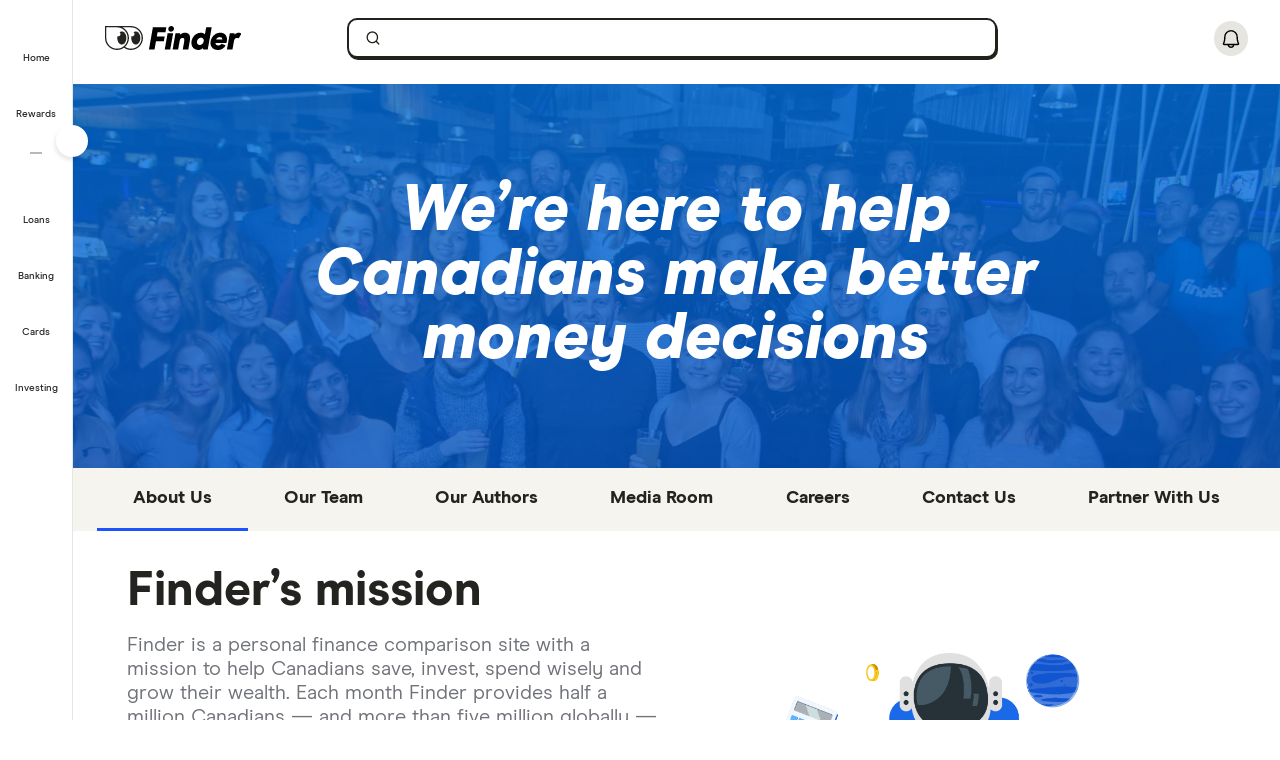

--- FILE ---
content_type: text/html; charset=utf-8
request_url: https://www.google.com/recaptcha/api2/anchor?ar=1&k=6LdQ7jQaAAAAADAkJqcb5ojYeK3qEXLVTqSnrcvO&co=aHR0cHM6Ly93d3cuZmluZGVyLmNvbTo0NDM.&hl=en&v=PoyoqOPhxBO7pBk68S4YbpHZ&size=invisible&anchor-ms=20000&execute-ms=30000&cb=9ztest76bj0a
body_size: 48731
content:
<!DOCTYPE HTML><html dir="ltr" lang="en"><head><meta http-equiv="Content-Type" content="text/html; charset=UTF-8">
<meta http-equiv="X-UA-Compatible" content="IE=edge">
<title>reCAPTCHA</title>
<style type="text/css">
/* cyrillic-ext */
@font-face {
  font-family: 'Roboto';
  font-style: normal;
  font-weight: 400;
  font-stretch: 100%;
  src: url(//fonts.gstatic.com/s/roboto/v48/KFO7CnqEu92Fr1ME7kSn66aGLdTylUAMa3GUBHMdazTgWw.woff2) format('woff2');
  unicode-range: U+0460-052F, U+1C80-1C8A, U+20B4, U+2DE0-2DFF, U+A640-A69F, U+FE2E-FE2F;
}
/* cyrillic */
@font-face {
  font-family: 'Roboto';
  font-style: normal;
  font-weight: 400;
  font-stretch: 100%;
  src: url(//fonts.gstatic.com/s/roboto/v48/KFO7CnqEu92Fr1ME7kSn66aGLdTylUAMa3iUBHMdazTgWw.woff2) format('woff2');
  unicode-range: U+0301, U+0400-045F, U+0490-0491, U+04B0-04B1, U+2116;
}
/* greek-ext */
@font-face {
  font-family: 'Roboto';
  font-style: normal;
  font-weight: 400;
  font-stretch: 100%;
  src: url(//fonts.gstatic.com/s/roboto/v48/KFO7CnqEu92Fr1ME7kSn66aGLdTylUAMa3CUBHMdazTgWw.woff2) format('woff2');
  unicode-range: U+1F00-1FFF;
}
/* greek */
@font-face {
  font-family: 'Roboto';
  font-style: normal;
  font-weight: 400;
  font-stretch: 100%;
  src: url(//fonts.gstatic.com/s/roboto/v48/KFO7CnqEu92Fr1ME7kSn66aGLdTylUAMa3-UBHMdazTgWw.woff2) format('woff2');
  unicode-range: U+0370-0377, U+037A-037F, U+0384-038A, U+038C, U+038E-03A1, U+03A3-03FF;
}
/* math */
@font-face {
  font-family: 'Roboto';
  font-style: normal;
  font-weight: 400;
  font-stretch: 100%;
  src: url(//fonts.gstatic.com/s/roboto/v48/KFO7CnqEu92Fr1ME7kSn66aGLdTylUAMawCUBHMdazTgWw.woff2) format('woff2');
  unicode-range: U+0302-0303, U+0305, U+0307-0308, U+0310, U+0312, U+0315, U+031A, U+0326-0327, U+032C, U+032F-0330, U+0332-0333, U+0338, U+033A, U+0346, U+034D, U+0391-03A1, U+03A3-03A9, U+03B1-03C9, U+03D1, U+03D5-03D6, U+03F0-03F1, U+03F4-03F5, U+2016-2017, U+2034-2038, U+203C, U+2040, U+2043, U+2047, U+2050, U+2057, U+205F, U+2070-2071, U+2074-208E, U+2090-209C, U+20D0-20DC, U+20E1, U+20E5-20EF, U+2100-2112, U+2114-2115, U+2117-2121, U+2123-214F, U+2190, U+2192, U+2194-21AE, U+21B0-21E5, U+21F1-21F2, U+21F4-2211, U+2213-2214, U+2216-22FF, U+2308-230B, U+2310, U+2319, U+231C-2321, U+2336-237A, U+237C, U+2395, U+239B-23B7, U+23D0, U+23DC-23E1, U+2474-2475, U+25AF, U+25B3, U+25B7, U+25BD, U+25C1, U+25CA, U+25CC, U+25FB, U+266D-266F, U+27C0-27FF, U+2900-2AFF, U+2B0E-2B11, U+2B30-2B4C, U+2BFE, U+3030, U+FF5B, U+FF5D, U+1D400-1D7FF, U+1EE00-1EEFF;
}
/* symbols */
@font-face {
  font-family: 'Roboto';
  font-style: normal;
  font-weight: 400;
  font-stretch: 100%;
  src: url(//fonts.gstatic.com/s/roboto/v48/KFO7CnqEu92Fr1ME7kSn66aGLdTylUAMaxKUBHMdazTgWw.woff2) format('woff2');
  unicode-range: U+0001-000C, U+000E-001F, U+007F-009F, U+20DD-20E0, U+20E2-20E4, U+2150-218F, U+2190, U+2192, U+2194-2199, U+21AF, U+21E6-21F0, U+21F3, U+2218-2219, U+2299, U+22C4-22C6, U+2300-243F, U+2440-244A, U+2460-24FF, U+25A0-27BF, U+2800-28FF, U+2921-2922, U+2981, U+29BF, U+29EB, U+2B00-2BFF, U+4DC0-4DFF, U+FFF9-FFFB, U+10140-1018E, U+10190-1019C, U+101A0, U+101D0-101FD, U+102E0-102FB, U+10E60-10E7E, U+1D2C0-1D2D3, U+1D2E0-1D37F, U+1F000-1F0FF, U+1F100-1F1AD, U+1F1E6-1F1FF, U+1F30D-1F30F, U+1F315, U+1F31C, U+1F31E, U+1F320-1F32C, U+1F336, U+1F378, U+1F37D, U+1F382, U+1F393-1F39F, U+1F3A7-1F3A8, U+1F3AC-1F3AF, U+1F3C2, U+1F3C4-1F3C6, U+1F3CA-1F3CE, U+1F3D4-1F3E0, U+1F3ED, U+1F3F1-1F3F3, U+1F3F5-1F3F7, U+1F408, U+1F415, U+1F41F, U+1F426, U+1F43F, U+1F441-1F442, U+1F444, U+1F446-1F449, U+1F44C-1F44E, U+1F453, U+1F46A, U+1F47D, U+1F4A3, U+1F4B0, U+1F4B3, U+1F4B9, U+1F4BB, U+1F4BF, U+1F4C8-1F4CB, U+1F4D6, U+1F4DA, U+1F4DF, U+1F4E3-1F4E6, U+1F4EA-1F4ED, U+1F4F7, U+1F4F9-1F4FB, U+1F4FD-1F4FE, U+1F503, U+1F507-1F50B, U+1F50D, U+1F512-1F513, U+1F53E-1F54A, U+1F54F-1F5FA, U+1F610, U+1F650-1F67F, U+1F687, U+1F68D, U+1F691, U+1F694, U+1F698, U+1F6AD, U+1F6B2, U+1F6B9-1F6BA, U+1F6BC, U+1F6C6-1F6CF, U+1F6D3-1F6D7, U+1F6E0-1F6EA, U+1F6F0-1F6F3, U+1F6F7-1F6FC, U+1F700-1F7FF, U+1F800-1F80B, U+1F810-1F847, U+1F850-1F859, U+1F860-1F887, U+1F890-1F8AD, U+1F8B0-1F8BB, U+1F8C0-1F8C1, U+1F900-1F90B, U+1F93B, U+1F946, U+1F984, U+1F996, U+1F9E9, U+1FA00-1FA6F, U+1FA70-1FA7C, U+1FA80-1FA89, U+1FA8F-1FAC6, U+1FACE-1FADC, U+1FADF-1FAE9, U+1FAF0-1FAF8, U+1FB00-1FBFF;
}
/* vietnamese */
@font-face {
  font-family: 'Roboto';
  font-style: normal;
  font-weight: 400;
  font-stretch: 100%;
  src: url(//fonts.gstatic.com/s/roboto/v48/KFO7CnqEu92Fr1ME7kSn66aGLdTylUAMa3OUBHMdazTgWw.woff2) format('woff2');
  unicode-range: U+0102-0103, U+0110-0111, U+0128-0129, U+0168-0169, U+01A0-01A1, U+01AF-01B0, U+0300-0301, U+0303-0304, U+0308-0309, U+0323, U+0329, U+1EA0-1EF9, U+20AB;
}
/* latin-ext */
@font-face {
  font-family: 'Roboto';
  font-style: normal;
  font-weight: 400;
  font-stretch: 100%;
  src: url(//fonts.gstatic.com/s/roboto/v48/KFO7CnqEu92Fr1ME7kSn66aGLdTylUAMa3KUBHMdazTgWw.woff2) format('woff2');
  unicode-range: U+0100-02BA, U+02BD-02C5, U+02C7-02CC, U+02CE-02D7, U+02DD-02FF, U+0304, U+0308, U+0329, U+1D00-1DBF, U+1E00-1E9F, U+1EF2-1EFF, U+2020, U+20A0-20AB, U+20AD-20C0, U+2113, U+2C60-2C7F, U+A720-A7FF;
}
/* latin */
@font-face {
  font-family: 'Roboto';
  font-style: normal;
  font-weight: 400;
  font-stretch: 100%;
  src: url(//fonts.gstatic.com/s/roboto/v48/KFO7CnqEu92Fr1ME7kSn66aGLdTylUAMa3yUBHMdazQ.woff2) format('woff2');
  unicode-range: U+0000-00FF, U+0131, U+0152-0153, U+02BB-02BC, U+02C6, U+02DA, U+02DC, U+0304, U+0308, U+0329, U+2000-206F, U+20AC, U+2122, U+2191, U+2193, U+2212, U+2215, U+FEFF, U+FFFD;
}
/* cyrillic-ext */
@font-face {
  font-family: 'Roboto';
  font-style: normal;
  font-weight: 500;
  font-stretch: 100%;
  src: url(//fonts.gstatic.com/s/roboto/v48/KFO7CnqEu92Fr1ME7kSn66aGLdTylUAMa3GUBHMdazTgWw.woff2) format('woff2');
  unicode-range: U+0460-052F, U+1C80-1C8A, U+20B4, U+2DE0-2DFF, U+A640-A69F, U+FE2E-FE2F;
}
/* cyrillic */
@font-face {
  font-family: 'Roboto';
  font-style: normal;
  font-weight: 500;
  font-stretch: 100%;
  src: url(//fonts.gstatic.com/s/roboto/v48/KFO7CnqEu92Fr1ME7kSn66aGLdTylUAMa3iUBHMdazTgWw.woff2) format('woff2');
  unicode-range: U+0301, U+0400-045F, U+0490-0491, U+04B0-04B1, U+2116;
}
/* greek-ext */
@font-face {
  font-family: 'Roboto';
  font-style: normal;
  font-weight: 500;
  font-stretch: 100%;
  src: url(//fonts.gstatic.com/s/roboto/v48/KFO7CnqEu92Fr1ME7kSn66aGLdTylUAMa3CUBHMdazTgWw.woff2) format('woff2');
  unicode-range: U+1F00-1FFF;
}
/* greek */
@font-face {
  font-family: 'Roboto';
  font-style: normal;
  font-weight: 500;
  font-stretch: 100%;
  src: url(//fonts.gstatic.com/s/roboto/v48/KFO7CnqEu92Fr1ME7kSn66aGLdTylUAMa3-UBHMdazTgWw.woff2) format('woff2');
  unicode-range: U+0370-0377, U+037A-037F, U+0384-038A, U+038C, U+038E-03A1, U+03A3-03FF;
}
/* math */
@font-face {
  font-family: 'Roboto';
  font-style: normal;
  font-weight: 500;
  font-stretch: 100%;
  src: url(//fonts.gstatic.com/s/roboto/v48/KFO7CnqEu92Fr1ME7kSn66aGLdTylUAMawCUBHMdazTgWw.woff2) format('woff2');
  unicode-range: U+0302-0303, U+0305, U+0307-0308, U+0310, U+0312, U+0315, U+031A, U+0326-0327, U+032C, U+032F-0330, U+0332-0333, U+0338, U+033A, U+0346, U+034D, U+0391-03A1, U+03A3-03A9, U+03B1-03C9, U+03D1, U+03D5-03D6, U+03F0-03F1, U+03F4-03F5, U+2016-2017, U+2034-2038, U+203C, U+2040, U+2043, U+2047, U+2050, U+2057, U+205F, U+2070-2071, U+2074-208E, U+2090-209C, U+20D0-20DC, U+20E1, U+20E5-20EF, U+2100-2112, U+2114-2115, U+2117-2121, U+2123-214F, U+2190, U+2192, U+2194-21AE, U+21B0-21E5, U+21F1-21F2, U+21F4-2211, U+2213-2214, U+2216-22FF, U+2308-230B, U+2310, U+2319, U+231C-2321, U+2336-237A, U+237C, U+2395, U+239B-23B7, U+23D0, U+23DC-23E1, U+2474-2475, U+25AF, U+25B3, U+25B7, U+25BD, U+25C1, U+25CA, U+25CC, U+25FB, U+266D-266F, U+27C0-27FF, U+2900-2AFF, U+2B0E-2B11, U+2B30-2B4C, U+2BFE, U+3030, U+FF5B, U+FF5D, U+1D400-1D7FF, U+1EE00-1EEFF;
}
/* symbols */
@font-face {
  font-family: 'Roboto';
  font-style: normal;
  font-weight: 500;
  font-stretch: 100%;
  src: url(//fonts.gstatic.com/s/roboto/v48/KFO7CnqEu92Fr1ME7kSn66aGLdTylUAMaxKUBHMdazTgWw.woff2) format('woff2');
  unicode-range: U+0001-000C, U+000E-001F, U+007F-009F, U+20DD-20E0, U+20E2-20E4, U+2150-218F, U+2190, U+2192, U+2194-2199, U+21AF, U+21E6-21F0, U+21F3, U+2218-2219, U+2299, U+22C4-22C6, U+2300-243F, U+2440-244A, U+2460-24FF, U+25A0-27BF, U+2800-28FF, U+2921-2922, U+2981, U+29BF, U+29EB, U+2B00-2BFF, U+4DC0-4DFF, U+FFF9-FFFB, U+10140-1018E, U+10190-1019C, U+101A0, U+101D0-101FD, U+102E0-102FB, U+10E60-10E7E, U+1D2C0-1D2D3, U+1D2E0-1D37F, U+1F000-1F0FF, U+1F100-1F1AD, U+1F1E6-1F1FF, U+1F30D-1F30F, U+1F315, U+1F31C, U+1F31E, U+1F320-1F32C, U+1F336, U+1F378, U+1F37D, U+1F382, U+1F393-1F39F, U+1F3A7-1F3A8, U+1F3AC-1F3AF, U+1F3C2, U+1F3C4-1F3C6, U+1F3CA-1F3CE, U+1F3D4-1F3E0, U+1F3ED, U+1F3F1-1F3F3, U+1F3F5-1F3F7, U+1F408, U+1F415, U+1F41F, U+1F426, U+1F43F, U+1F441-1F442, U+1F444, U+1F446-1F449, U+1F44C-1F44E, U+1F453, U+1F46A, U+1F47D, U+1F4A3, U+1F4B0, U+1F4B3, U+1F4B9, U+1F4BB, U+1F4BF, U+1F4C8-1F4CB, U+1F4D6, U+1F4DA, U+1F4DF, U+1F4E3-1F4E6, U+1F4EA-1F4ED, U+1F4F7, U+1F4F9-1F4FB, U+1F4FD-1F4FE, U+1F503, U+1F507-1F50B, U+1F50D, U+1F512-1F513, U+1F53E-1F54A, U+1F54F-1F5FA, U+1F610, U+1F650-1F67F, U+1F687, U+1F68D, U+1F691, U+1F694, U+1F698, U+1F6AD, U+1F6B2, U+1F6B9-1F6BA, U+1F6BC, U+1F6C6-1F6CF, U+1F6D3-1F6D7, U+1F6E0-1F6EA, U+1F6F0-1F6F3, U+1F6F7-1F6FC, U+1F700-1F7FF, U+1F800-1F80B, U+1F810-1F847, U+1F850-1F859, U+1F860-1F887, U+1F890-1F8AD, U+1F8B0-1F8BB, U+1F8C0-1F8C1, U+1F900-1F90B, U+1F93B, U+1F946, U+1F984, U+1F996, U+1F9E9, U+1FA00-1FA6F, U+1FA70-1FA7C, U+1FA80-1FA89, U+1FA8F-1FAC6, U+1FACE-1FADC, U+1FADF-1FAE9, U+1FAF0-1FAF8, U+1FB00-1FBFF;
}
/* vietnamese */
@font-face {
  font-family: 'Roboto';
  font-style: normal;
  font-weight: 500;
  font-stretch: 100%;
  src: url(//fonts.gstatic.com/s/roboto/v48/KFO7CnqEu92Fr1ME7kSn66aGLdTylUAMa3OUBHMdazTgWw.woff2) format('woff2');
  unicode-range: U+0102-0103, U+0110-0111, U+0128-0129, U+0168-0169, U+01A0-01A1, U+01AF-01B0, U+0300-0301, U+0303-0304, U+0308-0309, U+0323, U+0329, U+1EA0-1EF9, U+20AB;
}
/* latin-ext */
@font-face {
  font-family: 'Roboto';
  font-style: normal;
  font-weight: 500;
  font-stretch: 100%;
  src: url(//fonts.gstatic.com/s/roboto/v48/KFO7CnqEu92Fr1ME7kSn66aGLdTylUAMa3KUBHMdazTgWw.woff2) format('woff2');
  unicode-range: U+0100-02BA, U+02BD-02C5, U+02C7-02CC, U+02CE-02D7, U+02DD-02FF, U+0304, U+0308, U+0329, U+1D00-1DBF, U+1E00-1E9F, U+1EF2-1EFF, U+2020, U+20A0-20AB, U+20AD-20C0, U+2113, U+2C60-2C7F, U+A720-A7FF;
}
/* latin */
@font-face {
  font-family: 'Roboto';
  font-style: normal;
  font-weight: 500;
  font-stretch: 100%;
  src: url(//fonts.gstatic.com/s/roboto/v48/KFO7CnqEu92Fr1ME7kSn66aGLdTylUAMa3yUBHMdazQ.woff2) format('woff2');
  unicode-range: U+0000-00FF, U+0131, U+0152-0153, U+02BB-02BC, U+02C6, U+02DA, U+02DC, U+0304, U+0308, U+0329, U+2000-206F, U+20AC, U+2122, U+2191, U+2193, U+2212, U+2215, U+FEFF, U+FFFD;
}
/* cyrillic-ext */
@font-face {
  font-family: 'Roboto';
  font-style: normal;
  font-weight: 900;
  font-stretch: 100%;
  src: url(//fonts.gstatic.com/s/roboto/v48/KFO7CnqEu92Fr1ME7kSn66aGLdTylUAMa3GUBHMdazTgWw.woff2) format('woff2');
  unicode-range: U+0460-052F, U+1C80-1C8A, U+20B4, U+2DE0-2DFF, U+A640-A69F, U+FE2E-FE2F;
}
/* cyrillic */
@font-face {
  font-family: 'Roboto';
  font-style: normal;
  font-weight: 900;
  font-stretch: 100%;
  src: url(//fonts.gstatic.com/s/roboto/v48/KFO7CnqEu92Fr1ME7kSn66aGLdTylUAMa3iUBHMdazTgWw.woff2) format('woff2');
  unicode-range: U+0301, U+0400-045F, U+0490-0491, U+04B0-04B1, U+2116;
}
/* greek-ext */
@font-face {
  font-family: 'Roboto';
  font-style: normal;
  font-weight: 900;
  font-stretch: 100%;
  src: url(//fonts.gstatic.com/s/roboto/v48/KFO7CnqEu92Fr1ME7kSn66aGLdTylUAMa3CUBHMdazTgWw.woff2) format('woff2');
  unicode-range: U+1F00-1FFF;
}
/* greek */
@font-face {
  font-family: 'Roboto';
  font-style: normal;
  font-weight: 900;
  font-stretch: 100%;
  src: url(//fonts.gstatic.com/s/roboto/v48/KFO7CnqEu92Fr1ME7kSn66aGLdTylUAMa3-UBHMdazTgWw.woff2) format('woff2');
  unicode-range: U+0370-0377, U+037A-037F, U+0384-038A, U+038C, U+038E-03A1, U+03A3-03FF;
}
/* math */
@font-face {
  font-family: 'Roboto';
  font-style: normal;
  font-weight: 900;
  font-stretch: 100%;
  src: url(//fonts.gstatic.com/s/roboto/v48/KFO7CnqEu92Fr1ME7kSn66aGLdTylUAMawCUBHMdazTgWw.woff2) format('woff2');
  unicode-range: U+0302-0303, U+0305, U+0307-0308, U+0310, U+0312, U+0315, U+031A, U+0326-0327, U+032C, U+032F-0330, U+0332-0333, U+0338, U+033A, U+0346, U+034D, U+0391-03A1, U+03A3-03A9, U+03B1-03C9, U+03D1, U+03D5-03D6, U+03F0-03F1, U+03F4-03F5, U+2016-2017, U+2034-2038, U+203C, U+2040, U+2043, U+2047, U+2050, U+2057, U+205F, U+2070-2071, U+2074-208E, U+2090-209C, U+20D0-20DC, U+20E1, U+20E5-20EF, U+2100-2112, U+2114-2115, U+2117-2121, U+2123-214F, U+2190, U+2192, U+2194-21AE, U+21B0-21E5, U+21F1-21F2, U+21F4-2211, U+2213-2214, U+2216-22FF, U+2308-230B, U+2310, U+2319, U+231C-2321, U+2336-237A, U+237C, U+2395, U+239B-23B7, U+23D0, U+23DC-23E1, U+2474-2475, U+25AF, U+25B3, U+25B7, U+25BD, U+25C1, U+25CA, U+25CC, U+25FB, U+266D-266F, U+27C0-27FF, U+2900-2AFF, U+2B0E-2B11, U+2B30-2B4C, U+2BFE, U+3030, U+FF5B, U+FF5D, U+1D400-1D7FF, U+1EE00-1EEFF;
}
/* symbols */
@font-face {
  font-family: 'Roboto';
  font-style: normal;
  font-weight: 900;
  font-stretch: 100%;
  src: url(//fonts.gstatic.com/s/roboto/v48/KFO7CnqEu92Fr1ME7kSn66aGLdTylUAMaxKUBHMdazTgWw.woff2) format('woff2');
  unicode-range: U+0001-000C, U+000E-001F, U+007F-009F, U+20DD-20E0, U+20E2-20E4, U+2150-218F, U+2190, U+2192, U+2194-2199, U+21AF, U+21E6-21F0, U+21F3, U+2218-2219, U+2299, U+22C4-22C6, U+2300-243F, U+2440-244A, U+2460-24FF, U+25A0-27BF, U+2800-28FF, U+2921-2922, U+2981, U+29BF, U+29EB, U+2B00-2BFF, U+4DC0-4DFF, U+FFF9-FFFB, U+10140-1018E, U+10190-1019C, U+101A0, U+101D0-101FD, U+102E0-102FB, U+10E60-10E7E, U+1D2C0-1D2D3, U+1D2E0-1D37F, U+1F000-1F0FF, U+1F100-1F1AD, U+1F1E6-1F1FF, U+1F30D-1F30F, U+1F315, U+1F31C, U+1F31E, U+1F320-1F32C, U+1F336, U+1F378, U+1F37D, U+1F382, U+1F393-1F39F, U+1F3A7-1F3A8, U+1F3AC-1F3AF, U+1F3C2, U+1F3C4-1F3C6, U+1F3CA-1F3CE, U+1F3D4-1F3E0, U+1F3ED, U+1F3F1-1F3F3, U+1F3F5-1F3F7, U+1F408, U+1F415, U+1F41F, U+1F426, U+1F43F, U+1F441-1F442, U+1F444, U+1F446-1F449, U+1F44C-1F44E, U+1F453, U+1F46A, U+1F47D, U+1F4A3, U+1F4B0, U+1F4B3, U+1F4B9, U+1F4BB, U+1F4BF, U+1F4C8-1F4CB, U+1F4D6, U+1F4DA, U+1F4DF, U+1F4E3-1F4E6, U+1F4EA-1F4ED, U+1F4F7, U+1F4F9-1F4FB, U+1F4FD-1F4FE, U+1F503, U+1F507-1F50B, U+1F50D, U+1F512-1F513, U+1F53E-1F54A, U+1F54F-1F5FA, U+1F610, U+1F650-1F67F, U+1F687, U+1F68D, U+1F691, U+1F694, U+1F698, U+1F6AD, U+1F6B2, U+1F6B9-1F6BA, U+1F6BC, U+1F6C6-1F6CF, U+1F6D3-1F6D7, U+1F6E0-1F6EA, U+1F6F0-1F6F3, U+1F6F7-1F6FC, U+1F700-1F7FF, U+1F800-1F80B, U+1F810-1F847, U+1F850-1F859, U+1F860-1F887, U+1F890-1F8AD, U+1F8B0-1F8BB, U+1F8C0-1F8C1, U+1F900-1F90B, U+1F93B, U+1F946, U+1F984, U+1F996, U+1F9E9, U+1FA00-1FA6F, U+1FA70-1FA7C, U+1FA80-1FA89, U+1FA8F-1FAC6, U+1FACE-1FADC, U+1FADF-1FAE9, U+1FAF0-1FAF8, U+1FB00-1FBFF;
}
/* vietnamese */
@font-face {
  font-family: 'Roboto';
  font-style: normal;
  font-weight: 900;
  font-stretch: 100%;
  src: url(//fonts.gstatic.com/s/roboto/v48/KFO7CnqEu92Fr1ME7kSn66aGLdTylUAMa3OUBHMdazTgWw.woff2) format('woff2');
  unicode-range: U+0102-0103, U+0110-0111, U+0128-0129, U+0168-0169, U+01A0-01A1, U+01AF-01B0, U+0300-0301, U+0303-0304, U+0308-0309, U+0323, U+0329, U+1EA0-1EF9, U+20AB;
}
/* latin-ext */
@font-face {
  font-family: 'Roboto';
  font-style: normal;
  font-weight: 900;
  font-stretch: 100%;
  src: url(//fonts.gstatic.com/s/roboto/v48/KFO7CnqEu92Fr1ME7kSn66aGLdTylUAMa3KUBHMdazTgWw.woff2) format('woff2');
  unicode-range: U+0100-02BA, U+02BD-02C5, U+02C7-02CC, U+02CE-02D7, U+02DD-02FF, U+0304, U+0308, U+0329, U+1D00-1DBF, U+1E00-1E9F, U+1EF2-1EFF, U+2020, U+20A0-20AB, U+20AD-20C0, U+2113, U+2C60-2C7F, U+A720-A7FF;
}
/* latin */
@font-face {
  font-family: 'Roboto';
  font-style: normal;
  font-weight: 900;
  font-stretch: 100%;
  src: url(//fonts.gstatic.com/s/roboto/v48/KFO7CnqEu92Fr1ME7kSn66aGLdTylUAMa3yUBHMdazQ.woff2) format('woff2');
  unicode-range: U+0000-00FF, U+0131, U+0152-0153, U+02BB-02BC, U+02C6, U+02DA, U+02DC, U+0304, U+0308, U+0329, U+2000-206F, U+20AC, U+2122, U+2191, U+2193, U+2212, U+2215, U+FEFF, U+FFFD;
}

</style>
<link rel="stylesheet" type="text/css" href="https://www.gstatic.com/recaptcha/releases/PoyoqOPhxBO7pBk68S4YbpHZ/styles__ltr.css">
<script nonce="tHVoV_QJwABMNqQqq7WaTA" type="text/javascript">window['__recaptcha_api'] = 'https://www.google.com/recaptcha/api2/';</script>
<script type="text/javascript" src="https://www.gstatic.com/recaptcha/releases/PoyoqOPhxBO7pBk68S4YbpHZ/recaptcha__en.js" nonce="tHVoV_QJwABMNqQqq7WaTA">
      
    </script></head>
<body><div id="rc-anchor-alert" class="rc-anchor-alert"></div>
<input type="hidden" id="recaptcha-token" value="[base64]">
<script type="text/javascript" nonce="tHVoV_QJwABMNqQqq7WaTA">
      recaptcha.anchor.Main.init("[\x22ainput\x22,[\x22bgdata\x22,\x22\x22,\[base64]/[base64]/[base64]/[base64]/[base64]/UltsKytdPUU6KEU8MjA0OD9SW2wrK109RT4+NnwxOTI6KChFJjY0NTEyKT09NTUyOTYmJk0rMTxjLmxlbmd0aCYmKGMuY2hhckNvZGVBdChNKzEpJjY0NTEyKT09NTYzMjA/[base64]/[base64]/[base64]/[base64]/[base64]/[base64]/[base64]\x22,\[base64]\\u003d\\u003d\x22,\x22J8K3HDcrY3szGh0xwrDCjFLDqg/CksO2w6Evwp02w6zDisKkw71sRMOpwqvDu8OEIA7CnmbDksKlwqA8wqYew4Q/BF7CtWBfw7cOfyHCosOpEsOXSHnCumoIIMOawroRdW8NN8ODw4bCkiUvwobDrMKsw4vDjMO1HRtWUMK4wrzCssOldD/Cg8OYw7nChCfCgcOIwqHCtsKJwrJVPgnCrMKGUcOYQCLCq8K2wrPClj8LwpnDl1wSwpDCswwPwpXCoMKlwpBmw6QVwqLDicKdSsOQwo3Dqiddw5Eqwr9ew6jDqcKtw7c9w7JjN8OgJCzDm1/DosOow4UBw7gQw6k4w4ofeRZFA8KJGMKbwpU/Gl7DpyfDs8OVQ1oPEsK+FnZmw4sRw7vDicOqw6vCg8K0BMKzZMOKX0PDvcK2J8KXw4jCncOSOMO1wqXCl3zDk2/DrSbDuio5HcKIB8O1WS3DgcKLLHYbw4zChxTCjmkxwr/DvMKcw4Uwwq3CuMOGA8KKNMKtKMOGwrMgET7CqVdtYg7CgMOGahEgL8KDwos1wpklQcOMw6BXw71hwrhTVcODK8K8w7NZbzZuw65HwoHCucO9W8OjZT/CpMOUw5dxw7/DjcKPYsOXw5PDq8OewqQ+w77CkMOFBEXDm2wzwqPDtsOHZ2JBScOYC3LDm8Kewqhcw4HDjMOTwqg8wqTDtHt4w7FgwoY/wqsaUi7CiWnClErClFzCvsOYdELCkE9RbsKhUiPCjsOiw4oJDDlbYXl+LMOUw7DCu8OGLnjDjS4PGlUMYHLCijNLUgs/XQUAa8KUPmHDjcO3IMKtwp/DjcKsR18+RQHCjsOYdcKYw5/Dtk3DmXnDpcOfwrfCnT9YIsKJwqfCggfCsHfCqsKAwrLDmsOKX0lrMFPDmEUbfz9EI8OpwqDCq3hvQ1ZzcDHCvcKcRcO5fMOWF8KmP8Ojwrh6KgXDssOOHVTDgcKFw5gCCMOFw5d4wrzCnHdKwojDqlU4J8OUbsOdWMOwWlfClX/DpytswoXDuR/CtF8yFVXDu8K2OcOxYS/DrGtQKcKVwqBWMgnCuBZLw5pvw5rCncO5wq15XWzCqx/CvSgFw5fDkj0dwq/Dm19Zwp/CjUldw7LCnCsjwoYXw5c4wrcLw51/w4YhIcKHwqLDv0XCs8OAI8KEXMKiwrzCgTVRSSEgY8KDw4TCjcO8HMKGwpxywoARFDhaworCpV4Aw7fCrSxcw7vCpEFLw5EKw57DlgUowq0Zw6TCtcKHbnzDqzxPacOATcKLwo3CkcO2dgs4JsOhw67CoiPDlcKaw6fDtsO7d8KSLy0UYSIfw47CrF94w4/[base64]/SUnClB7Doy0nF8OQclsDw6vCtn3CvMOLJkPCoXBVw60Two7ClsKBwqPCjsKPb33ConTCncKiw5/[base64]/DhVXDu8OGJDrDhAhOL1h/[base64]/LD/[base64]/CtE3ChQPDk8KFLFFfwrlGEmzCvsK8wpXCg0HDhAbDo8O/P1Mewp0RwoERGSNQQlICLjl/B8OyPMK5M8KJwrLClRfDgsO+w59WRA1TDnnCr18Jw4/[base64]/DuVccw4ZkasOuwoAmHMOPw5LCvsOww6Abwp7DicOXVMKSw61GwoPCkAk7D8Oww6IPwrLChlXCg0PDqx8vwpl6R03Cvl/[base64]/DqzAyVcObw6nCrsOlw6HCu8Obw69LworDh8KYw48Rw6HCoMORw53CoMONREs/wp3CtsOXw7PDqxo9KwFhw7HDgsKOFGrDmUbDv8OsQH7CoMOePsK9wqvDo8KOwpvCncKMwptuw405wqJow4PDvkrChG7DqXLDoMKvw5zDhQwlwrNNRcKWCMKxI8OUwrPCmMKLd8KTw6tbN2hmCcOsKcOQw5gEwr9dW8KUwqdBVAddw6hZc8KGwpQIw7/DhUJ7YjvDt8OBwrHCpsK4Kz/[base64]/CiE4bw7DDqEPCnsKyw5sawoZEw5TDnD9dRcK1w5zCjEMFCMKcc8KJB03DncKWSW/CicOCw5towqUGZDzCiMODwqYkR8ONwosNTsKUQ8OOCMOILHNsw6AawoJcw7bDiWDDl0/CvMOCwqbCnsK8NMOUw4LCuxPCisONUcODcUgZEy4wZsKewqXCrCAbw5nCrEbCoCHCri5dwprCssK8w4dsPHUYw5LCtgDDl8OJBB0qw41uYsKHw6UUwotgwpzDukXDjFByw5o7wrU5wprDgMKYwqfDisOdw7EJG8ORwrPDnxHCmcOER0LDplfCscO/QjPCvcKNOSXCrMODw44SIBdFwrbDuHIkVcOmV8OYwqXCgj7ClcKgfMOvwpLDvlN5AVbCtAbDosKgwpZdwrvDlcOcwr3DrWTDsMKpw7LCjD4mwojCkQ3CncKpABYSHwHDvMOTZQfDo8KOwrcNw6TCukAWw74uw7vCjinCn8O/[base64]/[base64]/[base64]/Dl8KCw4lowpTCvcKGw4fChE1eZxfCg8Kzwo/[base64]/w6/Dj0oKKcOtbcO2w57CkT7CgMORT8OgIQbCpcKuC8Kzw7cyfQ0zbcK4GcOXw7/[base64]/[base64]/ColYUw68ww4/[base64]/[base64]/CsMO7PMOawpXDq8KzXFbChcOgAcKxwrtnwpvDqsKJFGzDqGAfw57DkEsNacKsbklFw6TCvsOaw73DusKgIGTChiR4IMOvJcOpYsOAw6k/WDvDgsKPw7HDm8O9w4bDiMKtwrtcIsK6w5fCgsOHQizDpsOWWcOCwrFIw53DosORw7dDHsKpWsKWwrIVwrDCn8KlYH7DkcK9w7nDg38qwqEkbMKKwpBEW1fDoMKaG0hdw6nCsmR5wpLDmnrCki/[base64]/Ag3Do8OAwrgxwpo1FMKLSMO2wobChMOQSlpPwrJFWcOUVMK3wqjDu1N8FsOuwpFDN1sYAsKdwp3Cik/DgcKVwr7CscKswqjCpcK/[base64]/Ci8O/Alp+wrk9fHczG8K6Jy3CpcODfcKWYMK9w4/CkWrDuCYzwqF7w4ZbwpPDtmZySsOcwqnDrXcXw6d/NMK0wrTDoMOcw6tQCsKeFChWwonDn8KpXMKnK8KkOMKJwoAywr/[base64]/[base64]/Dp8KYw4fDv8ObOUkNV0hcw73CmEtkK8KhJsOgd8KWwoARwr7DgRtzwrdQw51TwpR3Xmk0w6Y6UnI3PsKwDcOBEXAHw4rDrMOSw5DDpgsfbsOIUj/Ds8OSA8K5A0jCjsOEwqwqFsO7R8KFw7oYTcOResKzw6Ftw7xgwr7Cg8OMwrjDiGrDt8KVwopCC8KYY8KaZ8KNEG/Dm8OxExIVaCE/w6NfwrrDmsO6w5g8w4PCnhYyw5HCmsOewpHClcOqwr/CmsOzGsK8EsOyZ1s+dMOxNcKcAsKAw7owwrJbcTgnU8KZw5EvXcOow73Cu8O8wr8YMBfDqMOSKMODwrvDt3rDoDZRwrQ5wrt3wpYkKMOYc8KKw5A/TEPDuHbCgnTCpsOMbRVYRQobwq/Dj0BVL8KEwpZJwrkFw43Dj0LDqMORCMKER8OVNsOewpA6wokGaX49MUBjwoQVw786w744bC/[base64]/Dgjkpw5nCv8O6WA4Mw6/CncKVwo5Vw50Gw4/CtmRow6cCC2t+w6bDpMKLwq3CiGDDhkpGLcOnGMOiwoXCucO1w4BwBnNbOVxIY8OrccKgCcOkFGLCgsK2XcKbGcODw4TDlTnDhRhuZx4nw77DlcKUN1XCsMK8NlvCtcKlbgTDmAnDlFzDtx/Cn8O+w4A4w6/CmFt8aFfDjcODXMKcwr9UVnjCisKnSw8dwp14Fj0eEn4xw5DCn8OHwoh7wrXCpsOwAsOjKMO7MyHDv8KiP8OeAcOowo1NBwLDssOFHcOZJMKFwpVPMmlrwoXDtl0PBcKPwqXDhsKaw4ktwrTCnGlmOWEQDsK2G8K0w5w9wql/[base64]/wqDDuiTDqywhwpTDt23DjsOnU8KzwrZwwpvDt8Kgw6kVwprDjsOhw5Rww7wzwoPDq8Oew4DCljPDmRHDmMO7cyXCicKiC8O1w7HChVbDlsOYw7F1dsOmw4EOEsOhX8O4wpAwC8Kqw67DmcOaSy/Cql/Do1suwokMTHNGChnDu1/Ch8OsGQdiw5QewrEqw67DqMKEw69ZWsKkw78qwqIVw67DojPDqX7Dr8Kvw6vDtAzCs8OAw4zDuDTClMOSFMKgG13DhgTCoVLDgsO0BmJBwq3Dm8O8w4JodiMdwpXDpSPCg8K0ICvCksOgw4LCgMKewrvCvMKtwpcWwoXCpB/CgQbCjUHDr8KODBHDgcO4A8KtRcOiTQptw7rCux7DrSMewp/Ch8OgwrQMA8KuB3RTI8K8w4E7w6PCmcOVGsOTdBA/woPDs2XCtHI6KDfDvsOtwrxCw5h5wp/[base64]/[base64]/Dk8KiJgjDuFrCqsOOS2HCpsKcdC7Co8Ovflktw5/CqyfDsMOTV8KFfBLCvsK5w5DDscKHw57DpWIYb1ZRQ8KKMGhMwrdFXcOZwrtPFXVpw6PCiBspCQZzw5TDpsOfHcKtwrBCwoBGw7Edw6HCgHh7eml/GWhvEGTDusOIGgBRJXTDijPDkEDDjsKIJk1DZ0YhS8OEwqPDvHkOZSQdwpHCpcOaHMKqw40GSMK4NkA8ZFrCvsKrVy7Cgzk6QsOiwqjDgMKcDMKNWsKQawPCtcKEwrTDmiTCrT5tUcKDwr7Ds8OUwqBcw4caw5DCh0/[base64]/CssOpFcORwonCoMKuT8O7X8OWODZMHy04CBxkw63CoDfDlQUlJB/[base64]/Cs3lTZMKSTW/[base64]/DugrCpzPDkBxNw50XwqDDvMOewrk4C3nDucOswonDhBJVwrXDvcKpXsK1wofCtU/[base64]/CrMKxPcKhbsKew45PwqQQWUlOHCDDmcOPwqPDssKLQUhrMMO1KXsXwpxJQmxjJ8KUcsOrGhLCsxvCiitgw6nCuXHDrgHCsm5tw6pQYREaJMKXacKBGBtiJgR9HcOEwrrDji3DhcODw4/DmVLCmsKswpsUMmHCvsKYAsKtVEptw4hywqXCscKowqrCrsKbw5NdD8OGw5BHVcO1J0BDYm3CtV/ClD7DpcKrw7XCs8KxwqPCoC1kKMOYaQvDpcKowoZ7G3jDhh/Dn3HDocKYwqrDmsOpw5ZJKk3CvhPCpkQjJsK+wqHDtAXDv2XDtUFjHMOKwqgDdC0AIMOrwpI4w7nDs8OXw4t1w6PDhzg1wrnDpjjDrcK0w7JwXUPChQ/[base64]/[base64]/[base64]/DgcK0aGjCssOiFB7DhsOCeRwYwrJ+wog+wrDCqVPDh8Oew5A5eMOKSsOUPsKKccKtQcOff8OlCcKzwo4FwoA8wr1awrYHesOOWBrCuMKMNQAAbyd+DMOha8KKNcKPwpUXWzPCqy/CrV3Dh8K/w6hUUEvDq8KlwqbDocKXw5HCicKOw7J3T8OAHSoRw4rCjsO0WlbCg316NsKwJ1jCpcKZw5c7SsK8woU/woTChMObPD4Iw6vDpcKPAUIJw7TDiznDiU3Dt8OWBMOvJBAdw5nDln7DoTrDjhBZw6lPEMOTwq7Dlj9Lwql6wqACacOMwoAIMSrCsT/DuMKywphzccK2w5VHwrBuwrRiw7cIw6U1w4bDj8KrIHHCrlEow5sNwrnDh3/DnUF9w6ZcwrN7w7EowpvDoD8laMK1WMKtw6nCjMOCw5BOw7fDlsOQwpTDkVkrwoIsw6XDtivCunHDikPCq3/[base64]/DuyJEw7RQO1fCom/Co8K3OgfDkcKvwrE0aw1iA8OqC8KWw7bDlMKRwrXDpkgBbVPCjsOwPcKswohDbSLCjcKCw6nCox4uUk/DicOvY8KuwqbCuxRGwrViwoDCk8OubMOXwp/Ch0LCpDACw7LCmhVDwo3DuMK2wrXCksK/HsObwpvCphTCh0jCjU1qw4LDtlrDrMKVEFonRsK6w7jDoyZLFzTDt8OZQ8K1wo/DmnfDvsOSE8O0JXkPbcOxT8OySCo2XMOwA8Kew5vCqMKcwpfDhSRlw7l/w4vCkcOJYsK/[base64]/ClhLCvBc3UXnChX/ClBTChMOHGR3DlcKJw6TDt1Bow49Dw4LCghXCvcKqP8Orw5vDpMOrwovCjCdZw6TDjiN4w7vCgsO+woLDh1pWw6DDsFPCp8KecMKBwpPCnxITwoxIJX/[base64]/CsO2NcO/YGAqw4I1PArCgMKyw5gnw7UbSw5owr/[base64]/[base64]/[base64]/CtVDDmkkgQj0+aMKBBj3ChXjClmzDpsKTw4bDpMOldsKmwpARMMOkacOdwo/CpmzCizRjAsKdwrc4D2ALYHERIsOje2/CrcOhw6olw5Z5woNeAAnDpDjCk8OFw6vCrkI2w4TDiVRnwpPCjDjDsxc+KgTDkMKIwrPCk8KRwohFw5vDpDjCiMOiw4/Cl2DCuyDCqcO3fiBpXMOkwopEw7XCnnkVw7FIwrs9EcOYwrFuEjDCosK6wpVLwpsXTcOHGcKAwolrwp1Bw4NIw4zDjQPCqMOSEkPDsggLw6HDusKVw5pOJATDicKsw4V6wr9JYATDhGR8w6LDilcmwrAiwpjDpB/DvMKyWh4/wpU1wqc2XMOVw75Dw5jDjMKHIjJpW2oAQCg6KxTDhsOTY10ww43Dl8Ozw7vDlsKow7hZw6fCjcOFwrzDhMOvIiRtwr1LG8ONw43DuDbDpsOcw4Y9woBrPcOSDsK/[base64]/[base64]/wrBCSBx4ezjCtXTCg8KpwrJwNisXwqLCqsOcw50Zw7TCgMOawoYZQcOOSVHDoDErQ0TDh3bDjcOBwqI+wrhOAipqwpjCsAFrQ2d2Y8OQwpjDuRPDicOuWMOCChB8eWbCplzChcOEw4XCrWrCocKwEsOww5krw6LDtcOYw7pBFcO/R8K8w6nCthtrDQPDmxHCjHPDk8K3dMOrCQc+w4NrClbCq8KNE8Kyw7AnwoUNw61ewp7DlMKTwrbDmFsWO1/DqsOxw7LDh8KMwr/DpgBYwpBww7HDnyXCiMO9XcKuw4PDksKBXsOMfncuVMOHwrnDuDbDosKZbMKNw5FewqkbwqfDpsO3w7vDqHvCmcOgBcKGwrHDssKkdcKYw6gEw4k6w4liNMKEwoBswrIaSnTCgUDDncOwCsOQw77DhE/CuxR9UnHCpcOGw73DpMOKw7vDjsKNwrbDsBvDmxY/w4oTwpbDmcKKw6TDvcKQwpLDlC/[base64]/RcOew4rCqAfCgmrDkGXCk8OqwrFGw7PCmcOYf8OENMOKwrgUw70NOjPCs8Obwp3CjcOWJUbDucO7wofDjDRIw40hw59/woJvP15xw6nDvcKRfRJow65/[base64]/cMKiH8K1F8KGw7IIw5zCncKOwrXCusOgwobCrcKPYhV2w4Q9K8KtMDvDvsKaW3vDg3MzC8KxNcKMVMKmwp4mw4oxwpluw7JyR38Yc2jCkSZAw4DDrsKgIXPDjiDDj8KHwrdaw4PChU7CqsKHTsKTHi1UC8KUWMO2ES/Di0zDkHpydMKew7rDnsKkwoTDqSzCq8Oiw5DDvxvDqihUwqN1wrgwwotSw5zDm8K2w6DDk8OBwrwYYABzd0TCscKxwpkbbsOWVToowqcZw7nDk8OwwpY2w64HwofCgMOmw73Cj8O9w6AJAF/DjGbCuEA2w7sjw4Rvw4zDoGgSwrYna8KtSsO4woTCig9NcsKPEsOPwp5Ow6pQw6AQw5jDqXMkwrdzGiBAecOIf8KBwqbCrVxNUMOqBTRmLH0OTUQLwr3CvMKpw70Nw7IPQm4XbcKFw702w4gCwozCmQxaw7XDtF4Vwr/CkgA9HwQ5dhgoTztMwqIwZ8K/XcKBFAnCpnXCmsKWw5cwczPDvG41wqrDoMKnw4fDssKQw73DssOVw5MiwqjCoHLCt8O2RMKBwqNQw4tVw4dAXcOCV3fCpgpaw77DssOgQwPCjSBuwoYfBsOZw6PDrk3Cj8KyMybCu8KWAGfDkMOjYVbCm2DCujw6Q8ORw6kww67CkwvCk8Otw7/DmMKaZ8Kewq1Owo3DhsOywrRgw6vCgMKNYcKbw7A8WcK4cCF7w7vDh8KewqIoCyXDpEHCsjMYfjl7w4/Cn8Okw5vCssKpXsKiw5vDjW0FNsK9w6hFwoLCnMKWPRLCocKrw6PChDEhw4zChU5SwoI1O8Ksw7UtAsOYEMKVMcKPJcOLw4HClR7CsMOnDXE6IBrDmsKeV8KTPms/ZTgkw5FPw6xOKcKfw68NNCVlN8KPSsOOw5DCuRjCjMO2w6bCkC/DuGzDhMOLAsOqwqdgYcKOU8KWMwzDh8Okw4TDpCd9wqjDi8ODeRLDu8KlwojColTCgMOuXzY5w6dYe8OfwoMFwojDtyjCnW4tPcOJw5koMcKyPHjCsj0Qw6/Cr8KjfsK+w6nCngnCoMKqBWnClwXCqMOnTcOfXcOgwp/DosKXJsO2wovClMKqw5/CrjPDr8OmL15KUGbCkVc9woZowrouw6vCvmN2DcK8YcKxL8OdwpcMb8OrwqXCqsKLBgfDh8Kpw5dFMsOFWxVwwo5nXMOaFyBACGcLwrx9TTUZFsOJdcK2UMOZwpbCoMOEwrx2wp1qT8OAw7VGdVYYwp/CjHkAR8Kpe14UworDusKLw6pTw5XChMKkZ8O6w6/[base64]/w4PCjMKKdcOHw6FQFsKAwpIIfkvCjEDChDdgwr5MwqLCvwfCtsOqw4HCnCfDu3nCm3FGfsOHLMOlw5R/cSrCosKyL8Ofwr/CgjMGw7fDpsKPJBNawpIDV8KIw5kOwo3DsgrCpGzDp0zCniZkw6kcfFPCh3vCncKnw4NQbgPDgMK/cRcDwqTChcKxw6TDtFJtb8KEwrZ/w7caG8OmK8OTS8KdwpoSOMOmIcKzZcOWwqvCpsK2RT8iejhzBiNYwrRmwr3DhsKlOMOSdQvDrsKvTX5lRsO/DMOow4/Ci8K5NQdsw5LDrTzDp0jDv8OCwrzDrkZew6d/[base64]/[base64]/[base64]/Cqx/Cnz5tw7ojwqRFPMO8w5MjIsO1w7ddLcOTw7ZJAU0ragpewoLDh1FOKi3Cr1Q5XcK4cD89PBhdZhp4OMOswoXCmsKKw7R5wqUKcMOlBsOWwrxXwpLDhsOnEi8vHDzDrsOLw5gLMcO/[base64]/CnGTCvEx8U1nDncKFO8KAOxx0wrvDoks8cgDDqcK/w5s2TsOtZyR6Okpkwq15w4rCi8Omw6jCrjBYw5TCpMOgw6/CmBQzagFEwo3Di0tFwoIcC8K1c8OgQDFdwqTDm8OdSBEwOgbCqsKDYhbChsKZKmhAIwg3w5tBMVTDqsKleMKpwqB9w7vDgsKeelfCh2FlRCZeOsKFw4/Dq0HDtMOlw5MiBHF2w5xZIsKPRsOJwqdZHng2ZcKswpAFOSh6AS7CoAbDh8O6K8Ouw5MGw7tEZ8Oaw68OBMORwq0AHDDDt8K/fcOPw5rDrsOFwq3Cl2rDq8OJw5NbOMOfT8OwVAPChC/ClcKSMmjDp8KXIcOFBx3ClMO0Axgrw6DDtcKSJMO/I0HCujjDnMKfwrzDo2oDUHMnwqgiwqdyw5LCp2vDiMK/[base64]/DnR5Aw5szScKoNcKqAVTDv8OVwrHCg8KdwqvDrcOdH8KSQsOkw549wrXDlsOAwr8awr7DqcOJE1HCpVMfwrHDjErCk0XCi8K2wpdpwrHCm0zCrFhAFcONwqrCgMO2H13CiMOjwpkOw4/CvjPCm8OqT8OwwqnCgsKlwpsqL8OJKMOMwqbCvjrCt8OPwoXCi2bDpBtVVMOnQcKhecK+w5k6wqnCowQwFsONwpnCp1QrCsOOwpDDrcKAJMKZwp/Dk8OCw59HOkZWwpgrKcK3w5rDkDQcwozDoGnCnRzDmMK0w6M2U8Ktw4cTMxBHw4jDrXRjD04ZWcKVfcOxdU7CpnnCp2kPWRssw5TCl34xD8K2CMOMVCrCkmB7F8K/w5UOdsKhwpN6UsKSwrrCrW9QfkFLQQA9KsOfw5rDhsKdG8K6w7FbwpzCgDrCtnVLwo7DhCfCo8K+wpZAwqnDrlHDr1ViwqQ/[base64]/DvsO0wozDnWXDkxpnwqvCq8O4wq0VJXZ9w7NIw6Azw5vClmVGa3HCmSHDixQ0OUYTL8OyY0UkwpxSXSxRYwXDvXMrw4rDgMKyw6YMJQnDn28fwr8Ww7DCvjl0dcOHcClTwp5WE8O/w784w4zCvlsKwozDrcOdIQLDnyPDuURCwqYmKMKuw5cCwq/CncKiw43DohgdfcKTCMOKHRPCsDXDv8KFwoZtb8OHw4kIFsOHw5VVw7tqL8KhWjjDu3bDrcKRIhZKw44eCgbCoy9SwoHCjcOoS8K0QsOSPsOZw4fCn8Onw4JAw4dtHF/[base64]/[base64]/[base64]/ClMOrXcO+wp8cwqLDgWhmw4Mqw7BWw4zClcOYcXnCtMKiw7TDnAjDn8OLw4zDncKrQsKWw5zDjTs7FsOhw5RbMmcTwpjDox/DuQ8lUVnCljnCuUt4HsO0FFsewrwIwrF9wp7ChgXDtlHClsOeRE5MT8OfZB/CqllSO08ewrzDqcOgCzh/ccKFbsKjwpgTw5DDp8O+w5xsOW85OVd9N8OvZcKvecO/HQLDuwfClS/DrgQNDhFxw6wjGibCt2EWdsOWwqEpS8Oxw4IMwpE3w5HCtMKIw6HDkBTDqBDCqjxxwrFQwpHDksKzw4zCkjNawoHCrU3CqMOaw6E/w7XCi0vCtRBvVm0cZTTCgsKtwqxAwoXDggDDnMOBwoQWw6fChMKUf8K3bcOkGjbCqTgAwrPCrsO8w5HDlsO2HcOuNSEdwponF1zCjcODwql9w6TDqGvDv3XCrcObZ8Ovw7UYw4tKdnfCqWfDq1FIVz7Ckn3DgMKwMhjDsVZFw6LCncO1w7rCsHdBw4tIKU/CjXZ7w5DDosKRIMOLbT4AGEbCoiPCqsOnwqXCk8K3wpLDusO0woZ1w7DCocOiXENgwrBPw6LCnEjDmMK5w6tYbcODw5QcDcKcw7RQw6wrIHrDrcKKXsOpVMOawqDDkMOVwr1rc1k9w4rDgnhJQFjCucOvNz9rwpXDm8KcwoRGU8OrFz5PJ8KTXcOnwr/CkMOsIsOOw5vDgcKKQ8K2JMOUWyVjw4A0Z2MHQ8OQfAZpXV/CrsKbw7lTfDV3ZMKJw5bCoHQJJDAFAcKow5PDnsOxwoPDhsOzEcOawpfCmsOJXmTDnsOHw53CmMKtwr5TfcOHwr/DkUTDiQbCsMOBw5DDjmzDtVI2FEYPwrA3LsOsP8KJw41Pw5ZvwrnDicORw5Mtw7LDmkkFw7UMUcKmIDnDogVYw6pywqxqVTvCohI0woxNa8OowqUcD8O5woNTw6URSsKmQDQwOsKYBsKEcFkIw4BVZWfDu8OhC8KXw4/Dtx3DsEXCrMOAw5jDqE9tZMOEw7XCtcKJQ8O8wrJbwqvDqsOWYsKwe8OIwqjDt8OtImg9wrY1PcK4FcO2wqjDgcK9EB1aS8KPMMO9w6cXw6nDj8O/[base64]/ClXrDkMKhJcKfwpY4SMKBDTvDuMKxw4TDtGnDn1fDizkxworCjkvDg8OpesOpeWRSH1/DqcKvwo54wqlSw79Dwo/DmsKPXcOxLMKAwqchRihxCMOhQ1Jrwo9BDhMfwq1Kw7FxV1ZDDS5Kw6bDiwjDkCvDgMObwoFjwprDnSTCmcO7dXXCpktdwp/[base64]/CuhbDjj/[base64]/Dpjw8Iw7DsgImV8Kmw7hkLW7CiMOgcMOjwp/CjcO4wpDCscOHw746wrtCwrHClScoBWsBIcK3wrFzw5ZNwoMowqzCvcO6NsKBKcOoXEVKfk0DwpB4JsK1EcOgacKEw74nw7Fzwq/CujgIS8OEw4LCm8OUwroiw6jCmnbDr8KGXsK2AkQuaX/CqcKyw4jDssKewqDDtjvDm2UUwpYHe8KlwrXDvD/[base64]/EF9fPSzCosOyScOYwrXDqsKtw5lXw7gSMMK5MUHCkMKDw5zCkcKRwqY7HsK8VWrClsKhw4fDtFNIP8KBKhfDrGHCm8OpBWsjw6Z4TsO9w5PCgSBuUGw2wovCmA7CjMKPw6/CmGTClMKcEx3DklYOw6liw5bCnW/[base64]/NMKmwq3CiMKLTlnCrMOsw6wOw592woBefRjCqcOlwoIRwrvCrQPCjz/Cl8OdFsKKaylPcTN/[base64]/DtsO8J8KOSMKfEcO1wp/[base64]/[base64]/Do8ORw449EUMlwpdWw4rCh8KDwrXDmcK3wqswHsOnwpJPw5LDucKtIcO9wo9caETCo0/DrsOjwqbCvDcFw600X8OOwojDosKRd8O6wpdpw4XCpnEpOxxSCFwIYULCtMONw69Gek7CosO4HiHDh152woXCm8KLwoTDgcOvXQBgeRZkCXkuRm7CusOkOgImwqHDvwPCqcOiLV8Kwogzwq8AwqjChcOKwoRSeXUNH8O/azoTw5wFZsKiLxjCq8OZw4REwr7CoMKyQMKSwozChEHCh3BSwoLDmsOWwpvDrk/CjcOmwp/Cu8OFEsK7OsKzNcKAwpPDncOmGsKIw7/[base64]/wp50w5HCszU/[base64]/Ch8KwFxRLYCtxVH/CoR4mHlkxw6dkXFhNIsKCwpE/w5HDg8OWw6HDosOoLxppwrDDjcOXPG4dw67CgH45R8OTHj5DGGnDu8O8wqjCksOTU8KqHls8w4VtTiLCqsOVdl3DsMOkFMKmbFbCvMKuNx0gNMOgU1HChMONIMK/w7zCnWZ6w47CjxV+L8K6YMOnRQQPwq7Dm21GwqgnSzR2CyU8DsKUMUImw5xOw4TCozR1SyzDrmHDkMKVSANUw6NxwrUjEMOuLhBtwo/Cj8K6w6c8w4nDnHjDo8OsBik6UWkUw5o7fMKyw6fDlFkPw77CoW9UdiTDu8Okw6rCpcKuwoURwqjDsy5RwojCqcOJFsKvwoYcwp7Dgg7DisOIIC5wGcKLw4QzS2w9w50MIkcjPcOmG8OJw5nDncKvJBU6IRE/PMKMw6lTwqtCHmzCligIw5bDqnMaw6BEwrPColgKSXTCh8OBw6BfMMOtwrvDvnjDjMOKw6vDosOgTcOdw67CtxwDwr1bbMKFw5fDn8OrNiUDwo3DuEfCmsOVNSrDksKhwovDocOfwo/DrTrDgcKGw6rCimwcP20XGiI/VcK0P2lDSQxBdwbCgALDqHxYw7HCnjceNsOTw54/[base64]/DnWNGBMK+IUHCo8ODwrlSw4jCkH0lwqPCt8OEwrHDpsOxZcOHwp3DqEozCsOKwpo3wqoNwrs+EmMmQGkbFMKMwqfDh8KeTsOCwonCsVJjw4DCrB8MwpBvw5ssw5MNVMKnHsO/wrEyR8ODwqMSZjlRwr4OKEcPw5QiJ8O8wp3DlhfDtcKiwqrCpD7CnC/[base64]/Dh34Jw47Du1QQW0Rzw4dpS8KCwqPCoDrDimXDtMObw4U4w55gUcOvw4PCjAI7wr8FJHdFwptMI1NgUWwrwoEsV8ODTMKpWyhWBcKFMSjCvXfCkjTDk8KwwrbDsMKXwqdhwoM/S8OwacOeNgYewrJ/[base64]/ChXQYIcKXwqxfHcOjw7Y4W15HwqnDlcKZN8KGwozDl8KBIMKAAhjDssOYwo1XwoHDvMK7wrjDtcKQbcO2IVwVw40Mb8KlWsOyXCwKwrcMMg/[base64]/DuzpEMTgMw4xXw5wpCj3CiRsPw6zCvMO/CTImA8KbwpXCj3o1wppnXMO2wo0VdWjDtl/[base64]/CvsOMYyPDhcOEUEs0cTUJw7ILFhtOecOiXU9KAlwidj1qIsOdC8OxCMKgAcK1wr1rH8OLJ8OIYELDj8O9GAzCggLDv8OQasO0Z2RQfsK5YBXDlcOlZMO9woV2WcOnTU7CmiFqR8Kiw63CrEvDoMO/ES4aWBzCuTYMw4oTZMOpwrTDlh0rwpUkwoTCjzPCkVjCvWDDjcKIwphwIsKlB8K1w41zwp/DhCfDqMKKw7vDqsOdDcOFccOLPGEzwrLDqTPCiDPCkERQw5AEw4TDisOow68DDsKXXsKJw6zDoMKuJsKOwrrCgnvCkl/CpR3CuE92w78HecKQw5BiTlJ0wpbDqFx4ZADDhCLCgsOObU9bw6/Cry/Chi1qw5dTw5bCmMKYwpxOecKfDMOAX8OXw4QVwrHCgzM9IcKgMMKxw5bCvsKKwozDocKsXsKtw5bDk8Ovw4rDtcK9w64xw5RnShVrYcKnw5XDlsKvIU9YTHkhw54uGgbDrMORZ8OSwoHDmsOHwrvCocOTO8KXXAXDhcOUQsKUSh/DrsOWwqZVwpLDkMO5w4/DnBzCpVzDlsKJbT7DjVDDr3N5wpPClsKyw7kQwprCkcKKC8KdwpXCkcKawp9adcOpw63DlAfDhGzDtybDklnDjsKyX8KJwqHCn8Kcwq/[base64]/CvmLCjygQJHIxw43DhxvCq3lseMOQwosFGjjCsTQEUMKzw6XDtUlZwq/Dr8OILxvCiGvDpcKqR8OwMFnDmsOXPTkAXTMMc3ZUwqzCrhbCijZew7bCjzfCgF56HMKdwr/ChUDDun1Jw5fCnMOCeC3CscO+W8OiJUomTwvDuwJgwpkEwqTDtVrDtGwHwqbDrcKKQcKCK8Otw53CmsKgw7tSGcOQIMKDPW/DqSjDsFwSKCjCrMOpwq0jd3pewrvDr1cUez3Ch28UasOpREoCw67CuB7Cv0Evw68rwpZqAm7DkMOCMAoQUicBw4zDhQMswojDnsKbTz7CjMKMw7DDtlbDhHnCl8KrwrvChsKLw5QVacOwwo/Ci1zCnwTCg1fClA85wrx6w6rDkzfDj0Y5GcOeV8Kzwrp7w6VsER7CrRdiwodRD8K9bhJGw794wrRVwpA9w63DgsOsw6DDusKPwr8Rw4h9w5fDqMKMWiDDq8OCN8Owwqx0SMKMT184w7hqw4XCisKlMyxNwoYQw7bCrGRbw7hzPiNaIcKIHxbCmMOhwoXDnGLCh0MkDg\\u003d\\u003d\x22],null,[\x22conf\x22,null,\x226LdQ7jQaAAAAADAkJqcb5ojYeK3qEXLVTqSnrcvO\x22,0,null,null,null,0,[21,125,63,73,95,87,41,43,42,83,102,105,109,121],[1017145,710],0,null,null,null,null,0,null,0,null,700,1,null,0,\[base64]/76lBhnEnQkZnOKMAhnM8xEZ\x22,0,0,null,null,1,null,0,1,null,null,null,0],\x22https://www.finder.com:443\x22,null,[3,1,1],null,null,null,1,3600,[\x22https://www.google.com/intl/en/policies/privacy/\x22,\x22https://www.google.com/intl/en/policies/terms/\x22],\x226J0b2iEeUjgXOfjtfoEHBiekBp25VkLErNZFWHkK5Aw\\u003d\x22,1,0,null,1,1769055550633,0,0,[6,64,115,1],null,[146,119,241,70],\x22RC--AyTpenVf595rg\x22,null,null,null,null,null,\x220dAFcWeA5R_NMW5wAQvNvg0T17kaSzeCHfF3Fly3h8QkWXX4w7u-YilE_Af19PrjIo2NkIBNbaofhX-S6zzCWDR8SQj8KAjR3Fww\x22,1769138350522]");
    </script></body></html>

--- FILE ---
content_type: text/css
request_url: https://www.finder.com/parent-theme/static/prod/module-company-pages.1fe5f07c58b7175dd5fb.css?ver=6.6.2
body_size: 1573
content:
@media (max-width:960px){.company{margin:-.5rem}}.companyMasthead{background-image:linear-gradient(to bottom,rgba(2,113,225,.8),rgba(1,83,195,.8)),url(/finder-au/wp-uploads/2020/09/masthead-bg-finder-team.jpg);background-size:cover;background-repeat:no-repeat;background-position:center}.careers-page-heading h1,.companyMasthead__heading{color:#fff;margin:auto;max-width:75%;text-align:center}.companyMasthead__heading{padding:2rem 0;font-size:2.25rem;line-height:1.25}@media (min-width:601px){.companyMasthead__heading{max-width:64%;padding:6rem 0;font-size:3rem;line-height:1.1}}@media (min-width:961px){.companyMasthead__heading{font-size:4rem;line-height:1}}#careers-page-nav-list{display:none}@media (min-width:601px){#careers-page-nav-list{display:flex}}.careers-page-heading{padding:5rem 0}.careers-page-heading h1{font-style:normal;font-weight:700;font-size:40px;line-height:48px;padding-bottom:1rem}.careers-page-heading p{font-size:20px;line-height:28px;text-align:center;color:#fff}.careers-page-masthead-button-container{margin-top:3rem}.careers-page-masthead-button-container a{margin:.5rem}.careers-page-image-block{padding-bottom:0}.careers-page-content{margin-left:1rem;margin-right:1rem}@media (min-width:601px){.careers-page-content{margin-left:0;margin-right:0}}.careers-page-help-us-section-heading{margin-bottom:2rem}@media (min-width:601px){.careers-page-help-us-section-heading{margin-bottom:0}}.careers-page-list{margin-bottom:2rem!important}.careers-page-content p,.careers-page-list li{font-size:16px;line-height:24px}@media (min-width:601px){.careers-page-content p,.careers-page-list li{font-size:20px;line-height:30px}}#our-offices-section img,.careers-page-content img,.why-work-with-us-section-image>a>img,.why-work-with-us-section-image>img{width:100%}#why-work-with-us-section h2{padding-bottom:2rem}.why-work-with-us-section-container{margin-bottom:1rem}.why-work-with-us-section-text{width:70%;float:right}@media (min-width:601px){.why-work-with-us-section-text{width:85%}}.why-work-with-us-section-image{float:left;margin-right:1rem;width:24%}@media (min-width:601px){.why-work-with-us-section-image{width:12%}}.companyNav{background-color:#f5f4ef}@media (max-width:600px){.companyNav{margin-bottom:1rem}}.companyNav ul{list-style:none;margin:0}@media (min-width:601px){.companyNav ul{display:flex}.companyNav li{flex:1 0 auto;text-align:center}}@media (max-width:600px){.companyNav li{border-bottom:1px solid #d4d3ce;text-align:center}}.companyNav__link{border-bottom:3px solid transparent;color:#232320;display:block;font-weight:700;padding:1rem 0;text-decoration:none}.companyNav__link:focus,.companyNav__link:hover{color:#1d53ff;text-decoration:none}@media (max-width:600px){.companyNav__link:focus,.companyNav__link:hover{background-color:#e6e5e0}}@media (min-width:601px){.companyNav__link:focus,.companyNav__link:hover{border-bottom:3px solid #1d53ff}}.is-active .companyNav__link{cursor:default}@media (max-width:600px){.is-active .companyNav__link{background-color:#e6e5e0}}@media (min-width:601px){.is-active .companyNav__link{border-bottom:3px solid #1d53ff}}.companyStrap{background-color:#fff;padding:3rem 0;text-align:left}@media (max-width:600px){.companyStrap{padding:1.5rem 0}}.companyStrap--center{text-align:center}.companyStrap--alt{background-color:#f4f5f6}.companyStrap--map{background-image:url(/parent-theme/static/prod/images/vector-map.6e8e8285747459124f87.png);background-position:45% -24%;background-repeat:no-repeat}.companyStrap--map .luna-card{background-color:transparent}@media (min-width:961px){.companyStrap--map .luna-card__block{margin:1rem}}@media (max-width:960px){.companyStrap--map{background-position:90% 72%;background-repeat:repeat}}.companyStrap__socialIcons{margin:1.5rem auto;width:480px}@media (max-width:600px){.companyStrap__socialIcons{width:300px}}.companyStrap__socialIcons svg{fill:#1d53ff;width:50px}.companyStrap__socialIcons svg:hover{fill:#1d53ff}@media (max-width:600px){.companyStrap__socialIcons svg{width:30px}}@media (max-width:960px){.companyStrap__media{text-align:center}}@media (min-width:961px){.companyStrap__media .u-grid{margin-left:-3rem;margin-right:-3rem}.companyStrap__media .u-grid__col{padding:0 3rem}}.companyStrap__heading{font-size:1.875rem;margin-bottom:1rem}@media (min-width:601px){.companyStrap__heading{font-size:2.25rem;margin-bottom:2rem}}.companyStrap__heading--darkPrimary{color:#1d53ff}.companyStrap:first-of-type .companyStrap__heading{font-size:2.25rem;line-height:1.25}@media (min-width:601px){.companyStrap:first-of-type .companyStrap__heading{font-size:3rem;line-height:1.1}}.companyStrap__subheading{font-size:1.5rem;margin-bottom:1rem;text-align:center}@media (min-width:601px){.companyStrap__subheading{font-size:1.875rem;margin-bottom:2rem}}.companyStrap__text{font-size:1.125rem}@media (min-width:601px){.companyStrap__text{font-size:1.5rem}}@media (max-width:960px){.companyStrap__text{margin:auto;padding-bottom:1rem;width:80%}}.companyStrap__text+.companyStrap__text{margin-top:2rem}.companyStrap__text--restrict{margin:auto;width:80%}@media (min-width:961px){.companyStrap__text--restrict{width:65%}}.companyStrap__text--restrictTwitterEmbed{margin:0 auto auto;width:100%}@media (min-width:601px){.companyStrap__text--restrictTwitterEmbed{width:65%}}@media (min-width:961px){.companyStrap__text--restrictTwitterEmbed{width:100%}}.companyStrap__text--list{list-style:none;padding-left:2rem;position:relative;text-align:left}@media (min-width:961px){.companyStrap__text--list{padding-left:11rem}}.companyStrap__text--list li::before{color:#1d53ff;content:"●";left:0;position:absolute}@media (min-width:961px){.companyStrap__text--list li::before{left:9rem}}.companyStrap__text--pink{color:#f46380}.companyStrap__text--darkPrimary,.companyStrap__text--primary{color:#1d53ff}.companyStrap__text--quote{font-size:1.875rem;font-weight:700;line-height:1.25;margin:auto;text-align:center;width:90%}@media (min-width:601px){.companyStrap__text--quote{font-size:2.25rem;line-height:2.5rem;width:80%}}.companyStrap__text--disclaimer{color:#41403b;font-size:.875rem;text-align:center}.companyStrap__number{color:#f46380;font-size:1.125rem;font-weight:700;margin-bottom:.5rem}@media (min-width:601px){.companyStrap__number{font-size:1.875rem}}.companyStrap__image{margin-bottom:1rem}.companyStrap__experts{align-items:center}.companyStrap__image--headshot{border-radius:50%;margin-bottom:-.5rem;max-width:45%}.flipper{margin:auto}.flipper,.flipper__front{height:160px;width:160px}.flipper__container{font-size:.875rem;position:relative}.flipper__container svg{height:60px}.flipper__front{left:0;position:absolute;text-align:center;top:0}.flipper__frontText{font-size:.875rem;font-weight:700}.companyAwards__subtext{color:#41403b;font-size:1.125rem;font-style:italic;margin-bottom:1rem}.companyValue{font-size:1.125rem;font-weight:700;text-transform:uppercase}.companyValue .luna-card__figure{height:auto;margin:0;position:relative}.companyValue .luna-card__figure::before{content:"";display:block;padding-top:56.25%}.companyValue .luna-image{left:50%;max-height:100%;padding:.5rem;position:absolute;top:50%;transform:translate(-50%,-50%);width:inherit!important}.companyValue.companyValue--oneCrew{color:#f58138}.companyValue.companyValue--goLive{color:#0f6dbf}.companyValue.companyValue--empowerPeople{color:#0d5e4e}.companyValue.companyValue--MasterCraft{color:#c0445f}.companyValue.companyValue--straightUp{color:#7c4c91}.companyStrap__media .u-grid__col{padding:1rem}.companyOffices{text-align:left}@media (max-width:600px){.companyOffices{padding:.5rem}}.companyOffices__addressCity{color:#1d53ff;font-weight:700;margin-bottom:0}.companyCareers__button{margin-top:1rem}.companyStrap__emoji{font-size:40px}
